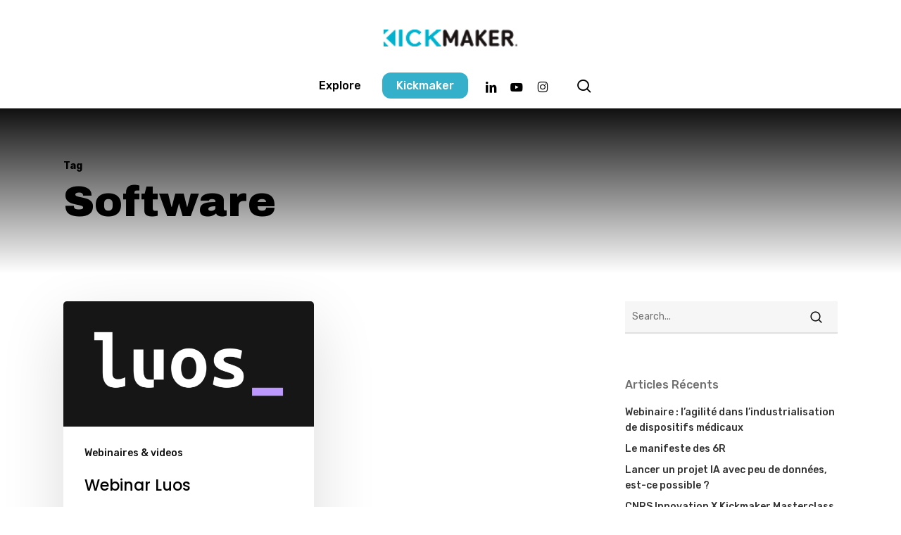

--- FILE ---
content_type: text/html; charset=UTF-8
request_url: https://www.kickmaker.fr/blog/fr/tag/software/
body_size: 16482
content:
<!doctype html>
<html lang="fr-FR" class="no-js">
<head>
	<meta charset="UTF-8">
	<meta name="viewport" content="width=device-width, initial-scale=1, maximum-scale=1, user-scalable=0" /><meta name='robots' content='index, follow, max-image-preview:large, max-snippet:-1, max-video-preview:-1' />
<link rel="alternate" href="https://www.kickmaker.fr/blog/fr/tag/software/" hreflang="fr" />
<link rel="alternate" href="https://www.kickmaker.fr/blog/tag/software-en/" hreflang="en" />

	<!-- This site is optimized with the Yoast SEO plugin v26.7 - https://yoast.com/wordpress/plugins/seo/ -->
	<title>Archives des software - Kickmaker</title>
	<link rel="canonical" href="https://www.kickmaker.fr/blog/fr/tag/software/" />
	<meta property="og:locale" content="fr_FR" />
	<meta property="og:locale:alternate" content="en_US" />
	<meta property="og:type" content="article" />
	<meta property="og:title" content="Archives des software - Kickmaker" />
	<meta property="og:url" content="https://www.kickmaker.fr/blog/fr/tag/software/" />
	<meta property="og:site_name" content="Kickmaker" />
	<meta name="twitter:card" content="summary_large_image" />
	<script type="application/ld+json" class="yoast-schema-graph">{"@context":"https://schema.org","@graph":[{"@type":"CollectionPage","@id":"https://www.kickmaker.fr/blog/fr/tag/software/","url":"https://www.kickmaker.fr/blog/fr/tag/software/","name":"Archives des software - Kickmaker","isPartOf":{"@id":"https://www.kickmaker.fr/blog/fr/#website"},"primaryImageOfPage":{"@id":"https://www.kickmaker.fr/blog/fr/tag/software/#primaryimage"},"image":{"@id":"https://www.kickmaker.fr/blog/fr/tag/software/#primaryimage"},"thumbnailUrl":"https://www.kickmaker.fr/blog/wp-content/uploads/2021/04/webinar-luos-kickmaker.png","breadcrumb":{"@id":"https://www.kickmaker.fr/blog/fr/tag/software/#breadcrumb"},"inLanguage":"fr-FR"},{"@type":"ImageObject","inLanguage":"fr-FR","@id":"https://www.kickmaker.fr/blog/fr/tag/software/#primaryimage","url":"https://www.kickmaker.fr/blog/wp-content/uploads/2021/04/webinar-luos-kickmaker.png","contentUrl":"https://www.kickmaker.fr/blog/wp-content/uploads/2021/04/webinar-luos-kickmaker.png","width":3543,"height":1776},{"@type":"BreadcrumbList","@id":"https://www.kickmaker.fr/blog/fr/tag/software/#breadcrumb","itemListElement":[{"@type":"ListItem","position":1,"name":"Accueil","item":"https://www.kickmaker.fr/blog/"},{"@type":"ListItem","position":2,"name":"software"}]},{"@type":"WebSite","@id":"https://www.kickmaker.fr/blog/fr/#website","url":"https://www.kickmaker.fr/blog/fr/","name":"Kickmaker","description":"Hightech product industrialization brain food","potentialAction":[{"@type":"SearchAction","target":{"@type":"EntryPoint","urlTemplate":"https://www.kickmaker.fr/blog/fr/?s={search_term_string}"},"query-input":{"@type":"PropertyValueSpecification","valueRequired":true,"valueName":"search_term_string"}}],"inLanguage":"fr-FR"}]}</script>
	<!-- / Yoast SEO plugin. -->


<link rel='dns-prefetch' href='//fonts.googleapis.com' />
<link rel='dns-prefetch' href='//www.googletagmanager.com' />
<link rel="alternate" type="application/rss+xml" title="Kickmaker &raquo; Flux" href="https://www.kickmaker.fr/blog/fr/feed/" />
<link rel="alternate" type="application/rss+xml" title="Kickmaker &raquo; Flux de l’étiquette software" href="https://www.kickmaker.fr/blog/fr/tag/software/feed/" />
<style id='wp-img-auto-sizes-contain-inline-css' type='text/css'>
img:is([sizes=auto i],[sizes^="auto," i]){contain-intrinsic-size:3000px 1500px}
/*# sourceURL=wp-img-auto-sizes-contain-inline-css */
</style>
<style id='wp-emoji-styles-inline-css' type='text/css'>

	img.wp-smiley, img.emoji {
		display: inline !important;
		border: none !important;
		box-shadow: none !important;
		height: 1em !important;
		width: 1em !important;
		margin: 0 0.07em !important;
		vertical-align: -0.1em !important;
		background: none !important;
		padding: 0 !important;
	}
/*# sourceURL=wp-emoji-styles-inline-css */
</style>
<style id='wp-block-library-inline-css' type='text/css'>
:root{--wp-block-synced-color:#7a00df;--wp-block-synced-color--rgb:122,0,223;--wp-bound-block-color:var(--wp-block-synced-color);--wp-editor-canvas-background:#ddd;--wp-admin-theme-color:#007cba;--wp-admin-theme-color--rgb:0,124,186;--wp-admin-theme-color-darker-10:#006ba1;--wp-admin-theme-color-darker-10--rgb:0,107,160.5;--wp-admin-theme-color-darker-20:#005a87;--wp-admin-theme-color-darker-20--rgb:0,90,135;--wp-admin-border-width-focus:2px}@media (min-resolution:192dpi){:root{--wp-admin-border-width-focus:1.5px}}.wp-element-button{cursor:pointer}:root .has-very-light-gray-background-color{background-color:#eee}:root .has-very-dark-gray-background-color{background-color:#313131}:root .has-very-light-gray-color{color:#eee}:root .has-very-dark-gray-color{color:#313131}:root .has-vivid-green-cyan-to-vivid-cyan-blue-gradient-background{background:linear-gradient(135deg,#00d084,#0693e3)}:root .has-purple-crush-gradient-background{background:linear-gradient(135deg,#34e2e4,#4721fb 50%,#ab1dfe)}:root .has-hazy-dawn-gradient-background{background:linear-gradient(135deg,#faaca8,#dad0ec)}:root .has-subdued-olive-gradient-background{background:linear-gradient(135deg,#fafae1,#67a671)}:root .has-atomic-cream-gradient-background{background:linear-gradient(135deg,#fdd79a,#004a59)}:root .has-nightshade-gradient-background{background:linear-gradient(135deg,#330968,#31cdcf)}:root .has-midnight-gradient-background{background:linear-gradient(135deg,#020381,#2874fc)}:root{--wp--preset--font-size--normal:16px;--wp--preset--font-size--huge:42px}.has-regular-font-size{font-size:1em}.has-larger-font-size{font-size:2.625em}.has-normal-font-size{font-size:var(--wp--preset--font-size--normal)}.has-huge-font-size{font-size:var(--wp--preset--font-size--huge)}.has-text-align-center{text-align:center}.has-text-align-left{text-align:left}.has-text-align-right{text-align:right}.has-fit-text{white-space:nowrap!important}#end-resizable-editor-section{display:none}.aligncenter{clear:both}.items-justified-left{justify-content:flex-start}.items-justified-center{justify-content:center}.items-justified-right{justify-content:flex-end}.items-justified-space-between{justify-content:space-between}.screen-reader-text{border:0;clip-path:inset(50%);height:1px;margin:-1px;overflow:hidden;padding:0;position:absolute;width:1px;word-wrap:normal!important}.screen-reader-text:focus{background-color:#ddd;clip-path:none;color:#444;display:block;font-size:1em;height:auto;left:5px;line-height:normal;padding:15px 23px 14px;text-decoration:none;top:5px;width:auto;z-index:100000}html :where(.has-border-color){border-style:solid}html :where([style*=border-top-color]){border-top-style:solid}html :where([style*=border-right-color]){border-right-style:solid}html :where([style*=border-bottom-color]){border-bottom-style:solid}html :where([style*=border-left-color]){border-left-style:solid}html :where([style*=border-width]){border-style:solid}html :where([style*=border-top-width]){border-top-style:solid}html :where([style*=border-right-width]){border-right-style:solid}html :where([style*=border-bottom-width]){border-bottom-style:solid}html :where([style*=border-left-width]){border-left-style:solid}html :where(img[class*=wp-image-]){height:auto;max-width:100%}:where(figure){margin:0 0 1em}html :where(.is-position-sticky){--wp-admin--admin-bar--position-offset:var(--wp-admin--admin-bar--height,0px)}@media screen and (max-width:600px){html :where(.is-position-sticky){--wp-admin--admin-bar--position-offset:0px}}

/*# sourceURL=wp-block-library-inline-css */
</style><style id='global-styles-inline-css' type='text/css'>
:root{--wp--preset--aspect-ratio--square: 1;--wp--preset--aspect-ratio--4-3: 4/3;--wp--preset--aspect-ratio--3-4: 3/4;--wp--preset--aspect-ratio--3-2: 3/2;--wp--preset--aspect-ratio--2-3: 2/3;--wp--preset--aspect-ratio--16-9: 16/9;--wp--preset--aspect-ratio--9-16: 9/16;--wp--preset--color--black: #000000;--wp--preset--color--cyan-bluish-gray: #abb8c3;--wp--preset--color--white: #ffffff;--wp--preset--color--pale-pink: #f78da7;--wp--preset--color--vivid-red: #cf2e2e;--wp--preset--color--luminous-vivid-orange: #ff6900;--wp--preset--color--luminous-vivid-amber: #fcb900;--wp--preset--color--light-green-cyan: #7bdcb5;--wp--preset--color--vivid-green-cyan: #00d084;--wp--preset--color--pale-cyan-blue: #8ed1fc;--wp--preset--color--vivid-cyan-blue: #0693e3;--wp--preset--color--vivid-purple: #9b51e0;--wp--preset--gradient--vivid-cyan-blue-to-vivid-purple: linear-gradient(135deg,rgb(6,147,227) 0%,rgb(155,81,224) 100%);--wp--preset--gradient--light-green-cyan-to-vivid-green-cyan: linear-gradient(135deg,rgb(122,220,180) 0%,rgb(0,208,130) 100%);--wp--preset--gradient--luminous-vivid-amber-to-luminous-vivid-orange: linear-gradient(135deg,rgb(252,185,0) 0%,rgb(255,105,0) 100%);--wp--preset--gradient--luminous-vivid-orange-to-vivid-red: linear-gradient(135deg,rgb(255,105,0) 0%,rgb(207,46,46) 100%);--wp--preset--gradient--very-light-gray-to-cyan-bluish-gray: linear-gradient(135deg,rgb(238,238,238) 0%,rgb(169,184,195) 100%);--wp--preset--gradient--cool-to-warm-spectrum: linear-gradient(135deg,rgb(74,234,220) 0%,rgb(151,120,209) 20%,rgb(207,42,186) 40%,rgb(238,44,130) 60%,rgb(251,105,98) 80%,rgb(254,248,76) 100%);--wp--preset--gradient--blush-light-purple: linear-gradient(135deg,rgb(255,206,236) 0%,rgb(152,150,240) 100%);--wp--preset--gradient--blush-bordeaux: linear-gradient(135deg,rgb(254,205,165) 0%,rgb(254,45,45) 50%,rgb(107,0,62) 100%);--wp--preset--gradient--luminous-dusk: linear-gradient(135deg,rgb(255,203,112) 0%,rgb(199,81,192) 50%,rgb(65,88,208) 100%);--wp--preset--gradient--pale-ocean: linear-gradient(135deg,rgb(255,245,203) 0%,rgb(182,227,212) 50%,rgb(51,167,181) 100%);--wp--preset--gradient--electric-grass: linear-gradient(135deg,rgb(202,248,128) 0%,rgb(113,206,126) 100%);--wp--preset--gradient--midnight: linear-gradient(135deg,rgb(2,3,129) 0%,rgb(40,116,252) 100%);--wp--preset--font-size--small: 13px;--wp--preset--font-size--medium: 20px;--wp--preset--font-size--large: 36px;--wp--preset--font-size--x-large: 42px;--wp--preset--spacing--20: 0.44rem;--wp--preset--spacing--30: 0.67rem;--wp--preset--spacing--40: 1rem;--wp--preset--spacing--50: 1.5rem;--wp--preset--spacing--60: 2.25rem;--wp--preset--spacing--70: 3.38rem;--wp--preset--spacing--80: 5.06rem;--wp--preset--shadow--natural: 6px 6px 9px rgba(0, 0, 0, 0.2);--wp--preset--shadow--deep: 12px 12px 50px rgba(0, 0, 0, 0.4);--wp--preset--shadow--sharp: 6px 6px 0px rgba(0, 0, 0, 0.2);--wp--preset--shadow--outlined: 6px 6px 0px -3px rgb(255, 255, 255), 6px 6px rgb(0, 0, 0);--wp--preset--shadow--crisp: 6px 6px 0px rgb(0, 0, 0);}:root { --wp--style--global--content-size: 1300px;--wp--style--global--wide-size: 1300px; }:where(body) { margin: 0; }.wp-site-blocks > .alignleft { float: left; margin-right: 2em; }.wp-site-blocks > .alignright { float: right; margin-left: 2em; }.wp-site-blocks > .aligncenter { justify-content: center; margin-left: auto; margin-right: auto; }:where(.is-layout-flex){gap: 0.5em;}:where(.is-layout-grid){gap: 0.5em;}.is-layout-flow > .alignleft{float: left;margin-inline-start: 0;margin-inline-end: 2em;}.is-layout-flow > .alignright{float: right;margin-inline-start: 2em;margin-inline-end: 0;}.is-layout-flow > .aligncenter{margin-left: auto !important;margin-right: auto !important;}.is-layout-constrained > .alignleft{float: left;margin-inline-start: 0;margin-inline-end: 2em;}.is-layout-constrained > .alignright{float: right;margin-inline-start: 2em;margin-inline-end: 0;}.is-layout-constrained > .aligncenter{margin-left: auto !important;margin-right: auto !important;}.is-layout-constrained > :where(:not(.alignleft):not(.alignright):not(.alignfull)){max-width: var(--wp--style--global--content-size);margin-left: auto !important;margin-right: auto !important;}.is-layout-constrained > .alignwide{max-width: var(--wp--style--global--wide-size);}body .is-layout-flex{display: flex;}.is-layout-flex{flex-wrap: wrap;align-items: center;}.is-layout-flex > :is(*, div){margin: 0;}body .is-layout-grid{display: grid;}.is-layout-grid > :is(*, div){margin: 0;}body{padding-top: 0px;padding-right: 0px;padding-bottom: 0px;padding-left: 0px;}:root :where(.wp-element-button, .wp-block-button__link){background-color: #32373c;border-width: 0;color: #fff;font-family: inherit;font-size: inherit;font-style: inherit;font-weight: inherit;letter-spacing: inherit;line-height: inherit;padding-top: calc(0.667em + 2px);padding-right: calc(1.333em + 2px);padding-bottom: calc(0.667em + 2px);padding-left: calc(1.333em + 2px);text-decoration: none;text-transform: inherit;}.has-black-color{color: var(--wp--preset--color--black) !important;}.has-cyan-bluish-gray-color{color: var(--wp--preset--color--cyan-bluish-gray) !important;}.has-white-color{color: var(--wp--preset--color--white) !important;}.has-pale-pink-color{color: var(--wp--preset--color--pale-pink) !important;}.has-vivid-red-color{color: var(--wp--preset--color--vivid-red) !important;}.has-luminous-vivid-orange-color{color: var(--wp--preset--color--luminous-vivid-orange) !important;}.has-luminous-vivid-amber-color{color: var(--wp--preset--color--luminous-vivid-amber) !important;}.has-light-green-cyan-color{color: var(--wp--preset--color--light-green-cyan) !important;}.has-vivid-green-cyan-color{color: var(--wp--preset--color--vivid-green-cyan) !important;}.has-pale-cyan-blue-color{color: var(--wp--preset--color--pale-cyan-blue) !important;}.has-vivid-cyan-blue-color{color: var(--wp--preset--color--vivid-cyan-blue) !important;}.has-vivid-purple-color{color: var(--wp--preset--color--vivid-purple) !important;}.has-black-background-color{background-color: var(--wp--preset--color--black) !important;}.has-cyan-bluish-gray-background-color{background-color: var(--wp--preset--color--cyan-bluish-gray) !important;}.has-white-background-color{background-color: var(--wp--preset--color--white) !important;}.has-pale-pink-background-color{background-color: var(--wp--preset--color--pale-pink) !important;}.has-vivid-red-background-color{background-color: var(--wp--preset--color--vivid-red) !important;}.has-luminous-vivid-orange-background-color{background-color: var(--wp--preset--color--luminous-vivid-orange) !important;}.has-luminous-vivid-amber-background-color{background-color: var(--wp--preset--color--luminous-vivid-amber) !important;}.has-light-green-cyan-background-color{background-color: var(--wp--preset--color--light-green-cyan) !important;}.has-vivid-green-cyan-background-color{background-color: var(--wp--preset--color--vivid-green-cyan) !important;}.has-pale-cyan-blue-background-color{background-color: var(--wp--preset--color--pale-cyan-blue) !important;}.has-vivid-cyan-blue-background-color{background-color: var(--wp--preset--color--vivid-cyan-blue) !important;}.has-vivid-purple-background-color{background-color: var(--wp--preset--color--vivid-purple) !important;}.has-black-border-color{border-color: var(--wp--preset--color--black) !important;}.has-cyan-bluish-gray-border-color{border-color: var(--wp--preset--color--cyan-bluish-gray) !important;}.has-white-border-color{border-color: var(--wp--preset--color--white) !important;}.has-pale-pink-border-color{border-color: var(--wp--preset--color--pale-pink) !important;}.has-vivid-red-border-color{border-color: var(--wp--preset--color--vivid-red) !important;}.has-luminous-vivid-orange-border-color{border-color: var(--wp--preset--color--luminous-vivid-orange) !important;}.has-luminous-vivid-amber-border-color{border-color: var(--wp--preset--color--luminous-vivid-amber) !important;}.has-light-green-cyan-border-color{border-color: var(--wp--preset--color--light-green-cyan) !important;}.has-vivid-green-cyan-border-color{border-color: var(--wp--preset--color--vivid-green-cyan) !important;}.has-pale-cyan-blue-border-color{border-color: var(--wp--preset--color--pale-cyan-blue) !important;}.has-vivid-cyan-blue-border-color{border-color: var(--wp--preset--color--vivid-cyan-blue) !important;}.has-vivid-purple-border-color{border-color: var(--wp--preset--color--vivid-purple) !important;}.has-vivid-cyan-blue-to-vivid-purple-gradient-background{background: var(--wp--preset--gradient--vivid-cyan-blue-to-vivid-purple) !important;}.has-light-green-cyan-to-vivid-green-cyan-gradient-background{background: var(--wp--preset--gradient--light-green-cyan-to-vivid-green-cyan) !important;}.has-luminous-vivid-amber-to-luminous-vivid-orange-gradient-background{background: var(--wp--preset--gradient--luminous-vivid-amber-to-luminous-vivid-orange) !important;}.has-luminous-vivid-orange-to-vivid-red-gradient-background{background: var(--wp--preset--gradient--luminous-vivid-orange-to-vivid-red) !important;}.has-very-light-gray-to-cyan-bluish-gray-gradient-background{background: var(--wp--preset--gradient--very-light-gray-to-cyan-bluish-gray) !important;}.has-cool-to-warm-spectrum-gradient-background{background: var(--wp--preset--gradient--cool-to-warm-spectrum) !important;}.has-blush-light-purple-gradient-background{background: var(--wp--preset--gradient--blush-light-purple) !important;}.has-blush-bordeaux-gradient-background{background: var(--wp--preset--gradient--blush-bordeaux) !important;}.has-luminous-dusk-gradient-background{background: var(--wp--preset--gradient--luminous-dusk) !important;}.has-pale-ocean-gradient-background{background: var(--wp--preset--gradient--pale-ocean) !important;}.has-electric-grass-gradient-background{background: var(--wp--preset--gradient--electric-grass) !important;}.has-midnight-gradient-background{background: var(--wp--preset--gradient--midnight) !important;}.has-small-font-size{font-size: var(--wp--preset--font-size--small) !important;}.has-medium-font-size{font-size: var(--wp--preset--font-size--medium) !important;}.has-large-font-size{font-size: var(--wp--preset--font-size--large) !important;}.has-x-large-font-size{font-size: var(--wp--preset--font-size--x-large) !important;}
/*# sourceURL=global-styles-inline-css */
</style>

<link rel='stylesheet' id='font-awesome-css' href='https://www.kickmaker.fr/blog/wp-content/themes/salient/css/font-awesome-legacy.min.css?ver=4.7.1' type='text/css' media='all' />
<link rel='stylesheet' id='salient-grid-system-css' href='https://www.kickmaker.fr/blog/wp-content/themes/salient/css/build/grid-system.css?ver=17.4.1' type='text/css' media='all' />
<link rel='stylesheet' id='main-styles-css' href='https://www.kickmaker.fr/blog/wp-content/themes/salient/css/build/style.css?ver=17.4.1' type='text/css' media='all' />
<style id='main-styles-inline-css' type='text/css'>
html:not(.page-trans-loaded) { background-color: #ffffff; }
/*# sourceURL=main-styles-inline-css */
</style>
<link rel='stylesheet' id='nectar-header-layout-centered-menu-under-logo-css' href='https://www.kickmaker.fr/blog/wp-content/themes/salient/css/build/header/header-layout-centered-menu-under-logo.css?ver=17.4.1' type='text/css' media='all' />
<link rel='stylesheet' id='nectar_default_font_open_sans-css' href='https://fonts.googleapis.com/css?family=Open+Sans%3A300%2C400%2C600%2C700&#038;subset=latin%2Clatin-ext' type='text/css' media='all' />
<link rel='stylesheet' id='nectar-blog-masonry-core-css' href='https://www.kickmaker.fr/blog/wp-content/themes/salient/css/build/blog/masonry-core.css?ver=17.4.1' type='text/css' media='all' />
<link rel='stylesheet' id='responsive-css' href='https://www.kickmaker.fr/blog/wp-content/themes/salient/css/build/responsive.css?ver=17.4.1' type='text/css' media='all' />
<link rel='stylesheet' id='skin-material-css' href='https://www.kickmaker.fr/blog/wp-content/themes/salient/css/build/skin-material.css?ver=17.4.1' type='text/css' media='all' />
<style id='salient-wp-menu-dynamic-fallback-inline-css' type='text/css'>
#header-outer .nectar-ext-menu-item .image-layer-outer,#header-outer .nectar-ext-menu-item .image-layer,#header-outer .nectar-ext-menu-item .color-overlay,#slide-out-widget-area .nectar-ext-menu-item .image-layer-outer,#slide-out-widget-area .nectar-ext-menu-item .color-overlay,#slide-out-widget-area .nectar-ext-menu-item .image-layer{position:absolute;top:0;left:0;width:100%;height:100%;overflow:hidden;}.nectar-ext-menu-item .inner-content{position:relative;z-index:10;width:100%;}.nectar-ext-menu-item .image-layer{background-size:cover;background-position:center;transition:opacity 0.25s ease 0.1s;}.nectar-ext-menu-item .image-layer video{object-fit:cover;width:100%;height:100%;}#header-outer nav .nectar-ext-menu-item .image-layer:not(.loaded){background-image:none!important;}#header-outer nav .nectar-ext-menu-item .image-layer{opacity:0;}#header-outer nav .nectar-ext-menu-item .image-layer.loaded{opacity:1;}.nectar-ext-menu-item span[class*="inherit-h"] + .menu-item-desc{margin-top:0.4rem;}#mobile-menu .nectar-ext-menu-item .title,#slide-out-widget-area .nectar-ext-menu-item .title,.nectar-ext-menu-item .menu-title-text,.nectar-ext-menu-item .menu-item-desc{position:relative;}.nectar-ext-menu-item .menu-item-desc{display:block;line-height:1.4em;}body #slide-out-widget-area .nectar-ext-menu-item .menu-item-desc{line-height:1.4em;}#mobile-menu .nectar-ext-menu-item .title,#slide-out-widget-area .nectar-ext-menu-item:not(.style-img-above-text) .title,.nectar-ext-menu-item:not(.style-img-above-text) .menu-title-text,.nectar-ext-menu-item:not(.style-img-above-text) .menu-item-desc,.nectar-ext-menu-item:not(.style-img-above-text) i:before,.nectar-ext-menu-item:not(.style-img-above-text) .svg-icon{color:#fff;}#mobile-menu .nectar-ext-menu-item.style-img-above-text .title{color:inherit;}.sf-menu li ul li a .nectar-ext-menu-item .menu-title-text:after{display:none;}.menu-item .widget-area-active[data-margin="default"] > div:not(:last-child){margin-bottom:20px;}.nectar-ext-menu-item__button{display:inline-block;padding-top:2em;}#header-outer nav li:not([class*="current"]) > a .nectar-ext-menu-item .inner-content.has-button .title .menu-title-text{background-image:none;}.nectar-ext-menu-item__button .nectar-cta:not([data-color="transparent"]){margin-top:.8em;margin-bottom:.8em;}.nectar-ext-menu-item .color-overlay{transition:opacity 0.5s cubic-bezier(.15,.75,.5,1);}.nectar-ext-menu-item:hover .hover-zoom-in-slow .image-layer{transform:scale(1.15);transition:transform 4s cubic-bezier(0.1,0.2,.7,1);}.nectar-ext-menu-item:hover .hover-zoom-in-slow .color-overlay{transition:opacity 1.5s cubic-bezier(.15,.75,.5,1);}.nectar-ext-menu-item .hover-zoom-in-slow .image-layer{transition:transform 0.5s cubic-bezier(.15,.75,.5,1);}.nectar-ext-menu-item .hover-zoom-in-slow .color-overlay{transition:opacity 0.5s cubic-bezier(.15,.75,.5,1);}.nectar-ext-menu-item:hover .hover-zoom-in .image-layer{transform:scale(1.12);}.nectar-ext-menu-item .hover-zoom-in .image-layer{transition:transform 0.5s cubic-bezier(.15,.75,.5,1);}.nectar-ext-menu-item{display:flex;text-align:left;}#slide-out-widget-area .nectar-ext-menu-item .title,#slide-out-widget-area .nectar-ext-menu-item .menu-item-desc,#slide-out-widget-area .nectar-ext-menu-item .menu-title-text,#mobile-menu .nectar-ext-menu-item .title,#mobile-menu .nectar-ext-menu-item .menu-item-desc,#mobile-menu .nectar-ext-menu-item .menu-title-text{color:inherit!important;}#slide-out-widget-area .nectar-ext-menu-item,#mobile-menu .nectar-ext-menu-item{display:block;}#slide-out-widget-area .nectar-ext-menu-item .inner-content,#mobile-menu .nectar-ext-menu-item .inner-content{width:100%;}#slide-out-widget-area.fullscreen-alt .nectar-ext-menu-item,#slide-out-widget-area.fullscreen .nectar-ext-menu-item{text-align:center;}#header-outer .nectar-ext-menu-item.style-img-above-text .image-layer-outer,#slide-out-widget-area .nectar-ext-menu-item.style-img-above-text .image-layer-outer{position:relative;}#header-outer .nectar-ext-menu-item.style-img-above-text,#slide-out-widget-area .nectar-ext-menu-item.style-img-above-text{flex-direction:column;}@media only screen and (max-width:999px){body #header-outer #logo{position:relative;margin:10px 0;}body #header-space{height:68px;}body[data-button-style^="rounded"] #header-outer .menu-item-16475 > a{border-left-width:15px;border-right-width:15px;}body[data-button-style^="rounded"] #header-outer .menu-item-16475 > a:before,body[data-button-style^="rounded"] #header-outer .menu-item-16475 > a:after{left:-15px;width:calc(100% + 30px);}}@media only screen and (min-width:1000px){body #header-outer .menu-item-16475 > a{border-left-width:24px;border-right-width:24px;}body #header-outer #header-secondary-outer .menu-item-16475 > a{border-left:12px solid transparent;border-right:12px solid transparent;}body #header-outer .menu-item-16475 > a:before,body #header-outer .menu-item-16475 > a:after{left:-24px;height:calc(100% + 24px);width:calc(100% + 48px);}#header-outer #header-secondary-outer .menu-item-16475 > a:before,#header-outer #header-secondary-outer .menu-item-16475 > a:after{left:-12px;width:calc(100% + 24px);}}#header-outer .menu-item-16475 > a{border:12px solid transparent;opacity:1!important;}#header-outer #header-secondary-outer .menu-item-16475 > a{border-top:0;border-bottom:0;}#header-outer #top li.menu-item-16475 > a .nectar-menu-icon{transition:none;}body #header-outer[data-has-menu][data-format] header#top nav ul.sf-menu li.menu-item.menu-item-16475[class*="menu-item-btn-style"] > a *:not(.char),body #header-outer[data-has-menu][data-format] header#top nav ul.sf-menu li.menu-item.menu-item-16475[class*="menu-item-btn-style"] > a:hover *:not(.char){color:inherit!important;transition:none;opacity:1;}#header-outer .menu-item-16475 > a:hover,#header-outer #top nav .sf-menu li.menu-item.menu-item-16475 > a:hover,#header-outer .menu-item-16475[class*="current"] > a,#header-outer #top nav .sf-menu li.menu-item.menu-item-16475[class*="current"] > a{color:#fff!important;}#header-outer[data-has-menu="true"].transparent #top nav ul.sf-menu li.menu-item-16475 > a:hover .nectar-menu-icon{color:#fff!important;}#header-outer .menu-item-16475 > a:before,#header-outer .menu-item-16475 > a:after{position:absolute;top:50%!important;left:-12px;width:calc(100% + 24px);height:calc(100% + 24px);content:"";display:block;z-index:-1;transform-origin:top;transform:translateY(-50%)!important;transition:opacity .45s cubic-bezier(0.25,1,0.33,1),transform .45s cubic-bezier(0.25,1,0.33,1),border-color .45s cubic-bezier(0.25,1,0.33,1),color .45s cubic-bezier(0.25,1,0.33,1),background-color .45s cubic-bezier(0.25,1,0.33,1),box-shadow .45s cubic-bezier(0.25,1,0.33,1);}#header-outer #header-secondary-outer .menu-item-16475 > a:after,#header-outer #header-secondary-outer .menu-item-16475 > a:before{height:calc(100% + 12px);}#header-outer .menu-item-16475 > a:after{opacity:0;transition:opacity 0.3s ease,transform 0.3s ease;}#header-outer .menu-item-16475 > a .menu-title-text:after{display:none!important;}#header-outer .menu-item-16475 > a:before{border:1px solid;opacity:0.25;box-sizing:border-box;}#header-outer .menu-item-16475 > a:after{background:linear-gradient(90deg,#34b0ca,#111111,#34b0ca);}#header-outer .menu-item-16475 > a:hover,#header-outer .menu-item-16475[class*="current"] > a{color:#fff;}#header-outer .menu-item-16475 > a:hover:after,#header-outer .menu-item-16475[class*="current"] > a:after{opacity:1;}#header-outer #top nav .sf-menu .menu-item.menu-item-16475:not([class*="current"]) > a:not(:hover),#header-outer .sf-menu .menu-item.menu-item-16475:not([class*="current"]) > a:not(:hover){color:#000!important;}#header-outer .sf-menu .menu-item-16475:not([class*="current"]) > a:before{background-color:#fff;opacity:1;border-color:rgba(0,0,0,0.1);}@keyframes nectarBtnGradientScroll{0%{background-position:0 50%;}100%{background-position:1300% 50%;}}#header-outer .menu-item-16475 > a:after{background-size:1300%;animation:nectarBtnGradientScroll 30s linear infinite;}@media only screen and (max-width:999px){body #header-outer #logo{position:relative;margin:10px 0;}body #header-space{height:68px;}body[data-button-style^="rounded"] #header-outer .menu-item-16486 > a{border-left-width:15px;border-right-width:15px;}body[data-button-style^="rounded"] #header-outer .menu-item-16486 > a:before,body[data-button-style^="rounded"] #header-outer .menu-item-16486 > a:after{left:-15px;width:calc(100% + 30px);}}@media only screen and (min-width:1000px){body #header-outer .menu-item-16486 > a{border-left-width:24px;border-right-width:24px;}body #header-outer #header-secondary-outer .menu-item-16486 > a{border-left:12px solid transparent;border-right:12px solid transparent;}body #header-outer .menu-item-16486 > a:before,body #header-outer .menu-item-16486 > a:after{left:-24px;height:calc(100% + 24px);width:calc(100% + 48px);}#header-outer #header-secondary-outer .menu-item-16486 > a:before,#header-outer #header-secondary-outer .menu-item-16486 > a:after{left:-12px;width:calc(100% + 24px);}}#header-outer .menu-item-16486 > a{border:12px solid transparent;opacity:1!important;}#header-outer #header-secondary-outer .menu-item-16486 > a{border-top:0;border-bottom:0;}#header-outer #top li.menu-item-16486 > a .nectar-menu-icon{transition:none;}body #header-outer[data-has-menu][data-format] header#top nav ul.sf-menu li.menu-item.menu-item-16486[class*="menu-item-btn-style"] > a *:not(.char),body #header-outer[data-has-menu][data-format] header#top nav ul.sf-menu li.menu-item.menu-item-16486[class*="menu-item-btn-style"] > a:hover *:not(.char){color:inherit!important;transition:none;opacity:1;}#header-outer .menu-item-16486 > a:hover,#header-outer #top nav .sf-menu li.menu-item.menu-item-16486 > a:hover,#header-outer .menu-item-16486[class*="current"] > a,#header-outer #top nav .sf-menu li.menu-item.menu-item-16486[class*="current"] > a{color:#fff!important;}#header-outer[data-has-menu="true"].transparent #top nav ul.sf-menu li.menu-item-16486 > a:hover .nectar-menu-icon{color:#fff!important;}#header-outer .menu-item-16486 > a:before,#header-outer .menu-item-16486 > a:after{position:absolute;top:50%!important;left:-12px;width:calc(100% + 24px);height:calc(100% + 24px);content:"";display:block;z-index:-1;transform-origin:top;transform:translateY(-50%)!important;transition:opacity .45s cubic-bezier(0.25,1,0.33,1),transform .45s cubic-bezier(0.25,1,0.33,1),border-color .45s cubic-bezier(0.25,1,0.33,1),color .45s cubic-bezier(0.25,1,0.33,1),background-color .45s cubic-bezier(0.25,1,0.33,1),box-shadow .45s cubic-bezier(0.25,1,0.33,1);}#header-outer #header-secondary-outer .menu-item-16486 > a:after,#header-outer #header-secondary-outer .menu-item-16486 > a:before{height:calc(100% + 12px);}#header-outer .menu-item-16486 > a:after{opacity:0;transition:opacity 0.3s ease,transform 0.3s ease;}#header-outer .menu-item-16486 > a .menu-title-text:after{display:none!important;}#header-outer .menu-item-16486 > a:before{border:1px solid;opacity:0.25;box-sizing:border-box;}#header-outer .menu-item-16486 > a:after{background:linear-gradient(90deg,#34b0ca,#111111,#34b0ca);}#header-outer .menu-item-16486 > a:hover,#header-outer .menu-item-16486[class*="current"] > a{color:#fff;}#header-outer .menu-item-16486 > a:hover:after,#header-outer .menu-item-16486[class*="current"] > a:after{opacity:1;}#header-outer #top nav .sf-menu .menu-item.menu-item-16486:not([class*="current"]) > a:not(:hover),#header-outer .sf-menu .menu-item.menu-item-16486:not([class*="current"]) > a:not(:hover){color:#000!important;}#header-outer .sf-menu .menu-item-16486:not([class*="current"]) > a:before{background-color:#fff;opacity:1;border-color:rgba(0,0,0,0.1);}@keyframes nectarBtnGradientScroll{0%{background-position:0 50%;}100%{background-position:1300% 50%;}}#header-outer .menu-item-16486 > a:after{background-size:1300%;animation:nectarBtnGradientScroll 30s linear infinite;}
/*# sourceURL=salient-wp-menu-dynamic-fallback-inline-css */
</style>
<link rel='stylesheet' id='nectar-widget-posts-css' href='https://www.kickmaker.fr/blog/wp-content/themes/salient/css/build/elements/widget-nectar-posts.css?ver=17.4.1' type='text/css' media='all' />
<link rel='stylesheet' id='js_composer_front-css' href='https://www.kickmaker.fr/blog/wp-content/themes/salient/css/build/plugins/js_composer.css?ver=17.4.1' type='text/css' media='all' />
<link rel='stylesheet' id='dynamic-css-css' href='https://www.kickmaker.fr/blog/wp-content/themes/salient/css/salient-dynamic-styles.css?ver=3049' type='text/css' media='all' />
<style id='dynamic-css-inline-css' type='text/css'>
body[data-bg-header="true"].category .container-wrap,body[data-bg-header="true"].author .container-wrap,body[data-bg-header="true"].date .container-wrap,body[data-bg-header="true"].blog .container-wrap{padding-top:0!important}.archive.author .row .col.section-title span,.archive.category .row .col.section-title span,.archive.tag .row .col.section-title span,.archive.date .row .col.section-title span{padding-left:0}body.author #page-header-wrap #page-header-bg,body.category #page-header-wrap #page-header-bg,body.tag #page-header-wrap #page-header-bg,body.date #page-header-wrap #page-header-bg{height:auto;padding-top:8%;padding-bottom:8%;}.archive #page-header-wrap{height:auto;}.archive.category .row .col.section-title p,.archive.tag .row .col.section-title p{margin-top:10px;}body[data-bg-header="true"].archive .container-wrap.meta_overlaid_blog,body[data-bg-header="true"].category .container-wrap.meta_overlaid_blog,body[data-bg-header="true"].author .container-wrap.meta_overlaid_blog,body[data-bg-header="true"].date .container-wrap.meta_overlaid_blog{padding-top:0!important;}#page-header-bg[data-alignment="center"] .span_6 p{margin:0 auto;}body.archive #page-header-bg:not(.fullscreen-header) .span_6{position:relative;-webkit-transform:none;transform:none;top:0;}.blog-archive-header .nectar-author-gravatar img{width:125px;border-radius:100px;}.blog-archive-header .container .span_12 p{font-size:min(max(calc(1.3vw),16px),20px);line-height:1.5;margin-top:.5em;}body .page-header-no-bg.color-bg{padding:5% 0;}@media only screen and (max-width:999px){body .page-header-no-bg.color-bg{padding:7% 0;}}@media only screen and (max-width:690px){body .page-header-no-bg.color-bg{padding:9% 0;}.blog-archive-header .nectar-author-gravatar img{width:75px;}}.blog-archive-header.color-bg .col.section-title{border-bottom:0;padding:0;}.blog-archive-header.color-bg *{color:inherit!important;}.nectar-archive-tax-count{position:relative;padding:.5em;transform:translateX(0.25em) translateY(-0.75em);font-size:clamp(14px,0.3em,20px);display:inline-block;vertical-align:super;}.nectar-archive-tax-count:before{content:"";display:block;padding-bottom:100%;width:100%;position:absolute;top:50%;left:50%;transform:translate(-50%,-50%);border-radius:100px;background-color:currentColor;opacity:0.1;}@media only screen and (min-width:1000px){body #ajax-content-wrap.no-scroll{min-height:calc(100vh - 148px);height:calc(100vh - 148px)!important;}}@media only screen and (min-width:1000px){#page-header-wrap.fullscreen-header,#page-header-wrap.fullscreen-header #page-header-bg,html:not(.nectar-box-roll-loaded) .nectar-box-roll > #page-header-bg.fullscreen-header,.nectar_fullscreen_zoom_recent_projects,#nectar_fullscreen_rows:not(.afterLoaded) > div{height:calc(100vh - 147px);}.wpb_row.vc_row-o-full-height.top-level,.wpb_row.vc_row-o-full-height.top-level > .col.span_12{min-height:calc(100vh - 147px);}html:not(.nectar-box-roll-loaded) .nectar-box-roll > #page-header-bg.fullscreen-header{top:148px;}.nectar-slider-wrap[data-fullscreen="true"]:not(.loaded),.nectar-slider-wrap[data-fullscreen="true"]:not(.loaded) .swiper-container{height:calc(100vh - 146px)!important;}.admin-bar .nectar-slider-wrap[data-fullscreen="true"]:not(.loaded),.admin-bar .nectar-slider-wrap[data-fullscreen="true"]:not(.loaded) .swiper-container{height:calc(100vh - 146px - 32px)!important;}}.admin-bar[class*="page-template-template-no-header"] .wpb_row.vc_row-o-full-height.top-level,.admin-bar[class*="page-template-template-no-header"] .wpb_row.vc_row-o-full-height.top-level > .col.span_12{min-height:calc(100vh - 32px);}body[class*="page-template-template-no-header"] .wpb_row.vc_row-o-full-height.top-level,body[class*="page-template-template-no-header"] .wpb_row.vc_row-o-full-height.top-level > .col.span_12{min-height:100vh;}@media only screen and (max-width:999px){.using-mobile-browser #nectar_fullscreen_rows:not(.afterLoaded):not([data-mobile-disable="on"]) > div{height:calc(100vh - 100px);}.using-mobile-browser .wpb_row.vc_row-o-full-height.top-level,.using-mobile-browser .wpb_row.vc_row-o-full-height.top-level > .col.span_12,[data-permanent-transparent="1"].using-mobile-browser .wpb_row.vc_row-o-full-height.top-level,[data-permanent-transparent="1"].using-mobile-browser .wpb_row.vc_row-o-full-height.top-level > .col.span_12{min-height:calc(100vh - 100px);}html:not(.nectar-box-roll-loaded) .nectar-box-roll > #page-header-bg.fullscreen-header,.nectar_fullscreen_zoom_recent_projects,.nectar-slider-wrap[data-fullscreen="true"]:not(.loaded),.nectar-slider-wrap[data-fullscreen="true"]:not(.loaded) .swiper-container,#nectar_fullscreen_rows:not(.afterLoaded):not([data-mobile-disable="on"]) > div{height:calc(100vh - 47px);}.wpb_row.vc_row-o-full-height.top-level,.wpb_row.vc_row-o-full-height.top-level > .col.span_12{min-height:calc(100vh - 47px);}body[data-transparent-header="false"] #ajax-content-wrap.no-scroll{min-height:calc(100vh - 47px);height:calc(100vh - 47px);}}.screen-reader-text,.nectar-skip-to-content:not(:focus){border:0;clip:rect(1px,1px,1px,1px);clip-path:inset(50%);height:1px;margin:-1px;overflow:hidden;padding:0;position:absolute!important;width:1px;word-wrap:normal!important;}.row .col img:not([srcset]){width:auto;}.row .col img.img-with-animation.nectar-lazy:not([srcset]){width:100%;}
/*# sourceURL=dynamic-css-inline-css */
</style>
<link rel='stylesheet' id='redux-google-fonts-salient_redux-css' href='https://fonts.googleapis.com/css?family=Rubik%3A500%2C700%2C400%7CArchivo+Black%3A400%7CPoppins%3A700%2C500%7CNunito%3A400italic%2C400%7CMontserrat%3A500&#038;subset=latin&#038;ver=ffd681d04d874cfba67fee3a557dee8d' type='text/css' media='all' />
<script type="text/javascript" src="https://www.kickmaker.fr/blog/wp-includes/js/jquery/jquery.min.js?ver=3.7.1" id="jquery-core-js"></script>
<script type="text/javascript" src="https://www.kickmaker.fr/blog/wp-includes/js/jquery/jquery-migrate.min.js?ver=3.4.1" id="jquery-migrate-js"></script>
<script></script><link rel="https://api.w.org/" href="https://www.kickmaker.fr/blog/wp-json/" /><link rel="alternate" title="JSON" type="application/json" href="https://www.kickmaker.fr/blog/wp-json/wp/v2/tags/24" /><link rel="EditURI" type="application/rsd+xml" title="RSD" href="https://www.kickmaker.fr/blog/xmlrpc.php?rsd" />

<meta name="generator" content="Site Kit by Google 1.170.0" /><script type="text/javascript"> var root = document.getElementsByTagName( "html" )[0]; root.setAttribute( "class", "js" ); </script><meta name="google-site-verification" content="hMIHE5zMyxQxZl-rNOdl7kIAQgQmydEq2_pRTula-Tk"><meta name="generator" content="Powered by WPBakery Page Builder - drag and drop page builder for WordPress."/>
<noscript><style> .wpb_animate_when_almost_visible { opacity: 1; }</style></noscript><link data-pagespeed-no-defer data-nowprocket data-wpacu-skip data-no-optimize data-noptimize rel='stylesheet' id='main-styles-non-critical-css' href='https://www.kickmaker.fr/blog/wp-content/themes/salient/css/build/style-non-critical.css?ver=17.4.1' type='text/css' media='all' />
<link data-pagespeed-no-defer data-nowprocket data-wpacu-skip data-no-optimize data-noptimize rel='stylesheet' id='magnific-css' href='https://www.kickmaker.fr/blog/wp-content/themes/salient/css/build/plugins/magnific.css?ver=8.6.0' type='text/css' media='all' />
<link data-pagespeed-no-defer data-nowprocket data-wpacu-skip data-no-optimize data-noptimize rel='stylesheet' id='nectar-ocm-core-css' href='https://www.kickmaker.fr/blog/wp-content/themes/salient/css/build/off-canvas/core.css?ver=17.4.1' type='text/css' media='all' />
<link data-pagespeed-no-defer data-nowprocket data-wpacu-skip data-no-optimize data-noptimize rel='stylesheet' id='nectar-ocm-slide-out-right-material-css' href='https://www.kickmaker.fr/blog/wp-content/themes/salient/css/build/off-canvas/slide-out-right-material.css?ver=17.4.1' type='text/css' media='all' />
<link data-pagespeed-no-defer data-nowprocket data-wpacu-skip data-no-optimize data-noptimize rel='stylesheet' id='nectar-ocm-slide-out-right-hover-css' href='https://www.kickmaker.fr/blog/wp-content/themes/salient/css/build/off-canvas/slide-out-right-hover.css?ver=17.4.1' type='text/css' media='all' />
</head><body class="archive tag tag-software tag-24 wp-theme-salient material wpb-js-composer js-comp-ver-8.4.2 vc_responsive" data-footer-reveal="1" data-footer-reveal-shadow="none" data-header-format="centered-menu-under-logo" data-body-border="off" data-boxed-style="" data-header-breakpoint="1000" data-dropdown-style="minimal" data-cae="easeOutQuart" data-cad="700" data-megamenu-width="full-width" data-aie="zoom-out" data-ls="magnific" data-apte="standard" data-hhun="0" data-fancy-form-rcs="default" data-form-style="minimal" data-form-submit="regular" data-is="minimal" data-button-style="slightly_rounded_shadow" data-user-account-button="false" data-flex-cols="true" data-col-gap="default" data-header-inherit-rc="false" data-header-search="true" data-animated-anchors="true" data-ajax-transitions="true" data-full-width-header="false" data-slide-out-widget-area="true" data-slide-out-widget-area-style="slide-out-from-right" data-user-set-ocm="off" data-loading-animation="none" data-bg-header="false" data-responsive="1" data-ext-responsive="true" data-ext-padding="90" data-header-resize="1" data-header-color="custom" data-transparent-header="false" data-cart="false" data-remove-m-parallax="" data-remove-m-video-bgs="" data-m-animate="0" data-force-header-trans-color="light" data-smooth-scrolling="0" data-permanent-transparent="false" >
	
	<script type="text/javascript">
	 (function(window, document) {

		document.documentElement.classList.remove("no-js");

		if(navigator.userAgent.match(/(Android|iPod|iPhone|iPad|BlackBerry|IEMobile|Opera Mini)/)) {
			document.body.className += " using-mobile-browser mobile ";
		}
		if(navigator.userAgent.match(/Mac/) && navigator.maxTouchPoints && navigator.maxTouchPoints > 2) {
			document.body.className += " using-ios-device ";
		}

		if( !("ontouchstart" in window) ) {

			var body = document.querySelector("body");
			var winW = window.innerWidth;
			var bodyW = body.clientWidth;

			if (winW > bodyW + 4) {
				body.setAttribute("style", "--scroll-bar-w: " + (winW - bodyW - 4) + "px");
			} else {
				body.setAttribute("style", "--scroll-bar-w: 0px");
			}
		}

	 })(window, document);
   </script><a href="#ajax-content-wrap" class="nectar-skip-to-content">Skip to main content</a><div class="ocm-effect-wrap"><div class="ocm-effect-wrap-inner"><div id="ajax-loading-screen" data-disable-mobile="1" data-disable-fade-on-click="0" data-effect="standard" data-method="standard"><div class="loading-icon none"><div class="material-icon">
						<svg class="nectar-material-spinner" width="60px" height="60px" viewBox="0 0 60 60">
							<circle stroke-linecap="round" cx="30" cy="30" r="26" fill="none" stroke-width="6"></circle>
				  		</svg>	 
					</div></div></div>	
	<div id="header-space"  data-header-mobile-fixed='1'></div> 
	
		<div id="header-outer" data-has-menu="true" data-has-buttons="yes" data-header-button_style="default" data-using-pr-menu="false" data-mobile-fixed="1" data-ptnm="false" data-lhe="default" data-user-set-bg="#ffffff" data-format="centered-menu-under-logo" data-permanent-transparent="false" data-megamenu-rt="1" data-remove-fixed="0" data-header-resize="1" data-cart="false" data-transparency-option="0" data-box-shadow="none" data-shrink-num="6" data-using-secondary="0" data-using-logo="1" data-logo-height="24" data-m-logo-height="24" data-padding="42" data-full-width="false" data-condense="false" >
		
<div id="search-outer" class="nectar">
	<div id="search">
		<div class="container">
			 <div id="search-box">
				 <div class="inner-wrap">
					 <div class="col span_12">
						  <form role="search" action="https://www.kickmaker.fr/blog/fr/" method="GET">
														 <input type="text" name="s"  value="" aria-label="Search" placeholder="Search" />
							 
						<span>Hit enter to search or ESC to close</span>
						<button aria-label="Search" class="search-box__button" type="submit">Search</button>						</form>
					</div><!--/span_12-->
				</div><!--/inner-wrap-->
			 </div><!--/search-box-->
			 <div id="close"><a href="#" role="button"><span class="screen-reader-text">Close Search</span>
				<span class="close-wrap"> <span class="close-line close-line1" role="presentation"></span> <span class="close-line close-line2" role="presentation"></span> </span>				 </a></div>
		 </div><!--/container-->
	</div><!--/search-->
</div><!--/search-outer-->

<header id="top" role="banner" aria-label="Main Menu">
	<div class="container">
		<div class="row">
			<div class="col span_3">
								<a id="logo" href="https://www.kickmaker.fr/blog/fr" data-supplied-ml-starting-dark="false" data-supplied-ml-starting="false" data-supplied-ml="false" >
					<img class="stnd skip-lazy default-logo" width="150" height="19" alt="Kickmaker" src="https://www.kickmaker.fr/blog/wp-content/uploads/2024/04/1.-EXTRA-SMALL-logo_kickmaker_CMJN_black.png" srcset="https://www.kickmaker.fr/blog/wp-content/uploads/2024/04/1.-EXTRA-SMALL-logo_kickmaker_CMJN_black.png 1x, https://www.kickmaker.fr/blog/wp-content/uploads/2024/04/1.-EXTRA-SMALL-logo_kickmaker_CMJN_black.png 2x" />				</a>
							</div><!--/span_3-->

			<div class="col span_9 col_last">
									<div class="nectar-mobile-only mobile-header"><div class="inner"></div></div>
									<a class="mobile-search" href="#searchbox"><span class="nectar-icon icon-salient-search" aria-hidden="true"></span><span class="screen-reader-text">search</span></a>
														<div class="slide-out-widget-area-toggle mobile-icon slide-out-from-right" data-custom-color="false" data-icon-animation="simple-transform">
						<div> <a href="#slide-out-widget-area" role="button" aria-label="Navigation Menu" aria-expanded="false" class="closed">
							<span class="screen-reader-text">Menu</span><span aria-hidden="true"> <i class="lines-button x2"> <i class="lines"></i> </i> </span>						</a></div>
					</div>
				
									<nav aria-label="Main Menu">
													<ul class="sf-menu">
								<li id="menu-item-19" class="menu-item menu-item-type-post_type menu-item-object-page nectar-regular-menu-item menu-item-19"><a href="https://www.kickmaker.fr/blog/fr/explore/"><span class="menu-title-text">Explore</span></a></li>
<li id="menu-item-316" class="menu-item menu-item-type-custom menu-item-object-custom button_solid_color_2 menu-item-316"><a href="https://www.kickmaker.fr/"><span class="menu-title-text">Kickmaker</span></a></li>
<li id="social-in-menu" class="button_social_group"><a target="_blank" rel="noopener" href="https://www.linkedin.com/company/11006382/admin/feed/posts/"><span class="screen-reader-text">linkedin</span><i class="fa fa-linkedin" aria-hidden="true"></i> </a><a target="_blank" rel="noopener" href="https://www.youtube.com/channel/UCmPmMXl2g7xp47jKNR0LT_Q"><span class="screen-reader-text">youtube</span><i class="fa fa-youtube-play" aria-hidden="true"></i> </a><a target="_blank" rel="noopener" href="https://www.instagram.com/kickmaker/channel/"><span class="screen-reader-text">instagram</span><i class="fa fa-instagram" aria-hidden="true"></i> </a></li>							</ul>
													<ul class="buttons sf-menu" data-user-set-ocm="off">

								<li id="search-btn"><div><a href="#searchbox"><span class="icon-salient-search" aria-hidden="true"></span><span class="screen-reader-text">search</span></a></div> </li>
							</ul>
						
					</nav>

					
				</div><!--/span_9-->

				
			</div><!--/row-->
					</div><!--/container-->
	</header>		
	</div>
		<div id="ajax-content-wrap">
				<div class="row page-header-no-bg blog-archive-header color-bg" style="background:linear-gradient(180deg, #111111 0%, var(--nectar-bg-color) 100%); color:#000000; " data-alignment="left">
			<div class="container">
				<div class="col span_12 section-title">
																<span class="subheader">Tag</span>
										<h1>software</h1>
														</div>
			</div>
		</div>

	
<div class="container-wrap">

	<div class="container main-content">

		<div class="row"><div class="post-area col  span_9 masonry material " role="main" data-ams="4px" data-remove-post-date="0" data-remove-post-author="0" data-remove-post-comment-number="1" data-remove-post-nectar-love="1"> <div class="posts-container"  data-load-animation="perspective">
<article id="post-504" class=" masonry-blog-item post-504 post type-post status-publish format-standard has-post-thumbnail category-videos tag-hardware tag-ingenieur tag-luos tag-software">  
    
  <div class="inner-wrap animated">
    
    <div class="post-content">

      <div class="content-inner">
        
        <a class="entire-meta-link" href="https://www.kickmaker.fr/blog/fr/webinar-luos/"><span class="screen-reader-text">Webinar Luos</span></a>
        
        <span class="post-featured-img"><img width="1024" height="513" src="https://www.kickmaker.fr/blog/wp-content/uploads/2021/04/webinar-luos-kickmaker-1024x513.png" class="attachment-large size-large skip-lazy wp-post-image" alt="" title="" sizes="(min-width: 1600px) 20vw, (min-width: 1300px) 25vw, (min-width: 1000px) 33.3vw, (min-width: 690px) 50vw, 100vw" decoding="async" fetchpriority="high" srcset="https://www.kickmaker.fr/blog/wp-content/uploads/2021/04/webinar-luos-kickmaker-1024x513.png 1024w, https://www.kickmaker.fr/blog/wp-content/uploads/2021/04/webinar-luos-kickmaker-300x150.png 300w, https://www.kickmaker.fr/blog/wp-content/uploads/2021/04/webinar-luos-kickmaker-768x385.png 768w, https://www.kickmaker.fr/blog/wp-content/uploads/2021/04/webinar-luos-kickmaker-1536x770.png 1536w, https://www.kickmaker.fr/blog/wp-content/uploads/2021/04/webinar-luos-kickmaker-2048x1027.png 2048w, https://www.kickmaker.fr/blog/wp-content/uploads/2021/04/webinar-luos-kickmaker-1000x500.png 1000w, https://www.kickmaker.fr/blog/wp-content/uploads/2021/04/webinar-luos-kickmaker-670x335.png 670w" /></span><span class="meta-category"><a class="videos" href="https://www.kickmaker.fr/blog/fr/category/videos/">Webinaires &amp; videos</a></span>        
        <div class="article-content-wrap">
          
          <div class="post-header">
            <h3 class="title"><a href="https://www.kickmaker.fr/blog/fr/webinar-luos/"> Webinar Luos</a></h3>
          </div>
          
          <div class="excerpt">Jeudi 29 avril, nous avons eu la chance de recevoir virtuellement Nicolas Rabault, CEO de…</div><div class="grav-wrap"><a href="https://www.kickmaker.fr/blog/fr/author/alysee/"><img alt='Alysée Flaut' src='https://secure.gravatar.com/avatar/aaa717f85056a19d443e6750dfad64414b9a59742ead9e7e378f13cb07bb453d?s=70&#038;d=mm&#038;r=g' srcset='https://secure.gravatar.com/avatar/aaa717f85056a19d443e6750dfad64414b9a59742ead9e7e378f13cb07bb453d?s=140&#038;d=mm&#038;r=g 2x' class='avatar avatar-70 photo' height='70' width='70' decoding='async'/></a><div class="text"><a href="https://www.kickmaker.fr/blog/fr/author/alysee/" rel="author">Alysée Flaut</a><span>29 avril 2021</span></div></div>
        </div><!--article-content-wrap-->
        
      </div><!--/content-inner-->
        
    </div><!--/post-content-->
      
  </div><!--/inner-wrap-->
    
</article></div>
		</div>

					<div id="sidebar" data-nectar-ss="1" class="col span_3 col_last">
				<div id="search-2" class="widget widget_search"><form role="search" method="get" class="search-form" action="https://www.kickmaker.fr/blog/fr/">
	<input type="text" class="search-field" placeholder="Search..." value="" name="s" title="Search for:" />
	<button type="submit" class="search-widget-btn"><span class="normal icon-salient-search" aria-hidden="true"></span><span class="text">Search</span></button>
</form></div>
		<div id="recent-posts-2" class="widget widget_recent_entries">
		<h4>Articles récents</h4>
		<ul>
											<li>
					<a href="https://www.kickmaker.fr/blog/fr/webinaire-lagilite-dans-lindustrialisation-de-dispositifs-medicaux/">Webinaire : l&rsquo;agilité dans l&rsquo;industrialisation de dispositifs médicaux</a>
									</li>
											<li>
					<a href="https://www.kickmaker.fr/blog/fr/le-manifeste-des-6r/">Le manifeste des 6R</a>
									</li>
											<li>
					<a href="https://www.kickmaker.fr/blog/fr/lancer-un-projet-ia-avec-peu-de-donnees-est-ce-possible/">Lancer un projet IA avec peu de données, est-ce possible ?</a>
									</li>
											<li>
					<a href="https://www.kickmaker.fr/blog/fr/cnrs-innovation-x-kickmaker-masterclass/">CNRS Innovation X Kickmaker Masterclass</a>
									</li>
											<li>
					<a href="https://www.kickmaker.fr/blog/fr/speed-dating-kickmaker-x-centralesupelec/">Speed dating Kickmaker X CentraleSupelec</a>
									</li>
					</ul>

		</div><div id="nectar_popular_posts-1" class="widget nectar_popular_posts_widget"><h4>Trending Posts</h4><ul class="nectar_blog_posts_popular nectar_widget" data-style="hover-featured-image"><li class="has-img"><a href="https://www.kickmaker.fr/blog/fr/le-manifeste-des-6r/"> <div class="popular-featured-img" style="background-image: url(https://www.kickmaker.fr/blog/wp-content/uploads/2024/03/kickmaker-6R-manifesto-framework-sustainable-product-development-1-600x403.jpg);"></div><span class="meta-wrap"><span class="post-title">Le manifeste des 6R</span> <span class="post-date">22 mars 2024</span></span></a></li><li class="has-img"><a href="https://www.kickmaker.fr/blog/fr/deroulement-dun-projet-industriel/"> <div class="popular-featured-img" style="background-image: url(https://www.kickmaker.fr/blog/wp-content/uploads/2021/04/projet-industriel-analyse-expression-besoin-kickmaker-1-600x403.jpg);"></div><span class="meta-wrap"><span class="post-title">Déroulement d’un projet industriel</span> <span class="post-date">21 avril 2021</span></span></a></li><li class="has-img"><a href="https://www.kickmaker.fr/blog/fr/tout-ce-que-vous-avez-toujours-voulu-savoir-sur-la-bom-bill-of-materials/"> <div class="popular-featured-img" style="background-image: url(https://www.kickmaker.fr/blog/wp-content/uploads/2021/04/Bill-of-materials-Kickmaker-BOM-KM.jpg);"></div><span class="meta-wrap"><span class="post-title">Tout ce que vous avez toujours voulu savoir sur la BOM (Bill Of Materials)</span> <span class="post-date">26 avril 2021</span></span></a></li><li class="has-img"><a href="https://www.kickmaker.fr/blog/fr/prd-product-requirement-document/"> <div class="popular-featured-img" style="background-image: url(https://www.kickmaker.fr/blog/wp-content/uploads/2021/04/1tNWjT4qU1v9cYYAXzD2WMA-600x287.jpeg);"></div><span class="meta-wrap"><span class="post-title">PRD : Product Requirement Document</span> <span class="post-date">26 avril 2021</span></span></a></li><li class="has-img"><a href="https://www.kickmaker.fr/blog/fr/evt-dvt-pvt/"> <div class="popular-featured-img" style="background-image: url(https://www.kickmaker.fr/blog/wp-content/uploads/2021/04/kickmaker-evt-dvt-pvt-industrialisation-600x403.jpg);"></div><span class="meta-wrap"><span class="post-title">EVT-DVT-PVT</span> <span class="post-date">22 avril 2021</span></span></a></li></ul></div><div id="tag_cloud-1" class="widget widget_tag_cloud"><h4>Étiquettes</h4><div class="tagcloud"><a href="https://www.kickmaker.fr/blog/fr/tag/6r/" class="tag-cloud-link tag-link-214 tag-link-position-1" style="font-size: 8pt;" aria-label="6R (1 élément)">6R</a>
<a href="https://www.kickmaker.fr/blog/fr/tag/agilite/" class="tag-cloud-link tag-link-323 tag-link-position-2" style="font-size: 8pt;" aria-label="agilité (1 élément)">agilité</a>
<a href="https://www.kickmaker.fr/blog/fr/tag/bfm/" class="tag-cloud-link tag-link-92 tag-link-position-3" style="font-size: 8pt;" aria-label="BFM (1 élément)">BFM</a>
<a href="https://www.kickmaker.fr/blog/fr/tag/bfm-business/" class="tag-cloud-link tag-link-94 tag-link-position-4" style="font-size: 8pt;" aria-label="BFM business (1 élément)">BFM business</a>
<a href="https://www.kickmaker.fr/blog/fr/tag/centralesupelec/" class="tag-cloud-link tag-link-117 tag-link-position-5" style="font-size: 12.2pt;" aria-label="centralesupelec (2 éléments)">centralesupelec</a>
<a href="https://www.kickmaker.fr/blog/fr/tag/chine/" class="tag-cloud-link tag-link-80 tag-link-position-6" style="font-size: 8pt;" aria-label="chine (1 élément)">chine</a>
<a href="https://www.kickmaker.fr/blog/fr/tag/cnrs/" class="tag-cloud-link tag-link-169 tag-link-position-7" style="font-size: 8pt;" aria-label="cnrs (1 élément)">cnrs</a>
<a href="https://www.kickmaker.fr/blog/fr/tag/data/" class="tag-cloud-link tag-link-133 tag-link-position-8" style="font-size: 12.2pt;" aria-label="data (2 éléments)">data</a>
<a href="https://www.kickmaker.fr/blog/fr/tag/developement/" class="tag-cloud-link tag-link-139 tag-link-position-9" style="font-size: 8pt;" aria-label="developement (1 élément)">developement</a>
<a href="https://www.kickmaker.fr/blog/fr/tag/dispositif-medicaux/" class="tag-cloud-link tag-link-325 tag-link-position-10" style="font-size: 8pt;" aria-label="dispositif médicaux (1 élément)">dispositif médicaux</a>
<a href="https://www.kickmaker.fr/blog/fr/tag/donnees/" class="tag-cloud-link tag-link-200 tag-link-position-11" style="font-size: 8pt;" aria-label="données (1 élément)">données</a>
<a href="https://www.kickmaker.fr/blog/fr/tag/eco-conception/" class="tag-cloud-link tag-link-216 tag-link-position-12" style="font-size: 8pt;" aria-label="eco-conception (1 élément)">eco-conception</a>
<a href="https://www.kickmaker.fr/blog/fr/tag/fabrication-locale/" class="tag-cloud-link tag-link-88 tag-link-position-13" style="font-size: 8pt;" aria-label="fabrication locale (1 élément)">fabrication locale</a>
<a href="https://www.kickmaker.fr/blog/fr/tag/handitech/" class="tag-cloud-link tag-link-13 tag-link-position-14" style="font-size: 8pt;" aria-label="handitech (1 élément)">handitech</a>
<a href="https://www.kickmaker.fr/blog/fr/tag/hardware/" class="tag-cloud-link tag-link-14 tag-link-position-15" style="font-size: 15pt;" aria-label="hardware (3 éléments)">hardware</a>
<a href="https://www.kickmaker.fr/blog/fr/tag/ia/" class="tag-cloud-link tag-link-127 tag-link-position-16" style="font-size: 15pt;" aria-label="IA (3 éléments)">IA</a>
<a href="https://www.kickmaker.fr/blog/fr/tag/impression-3d/" class="tag-cloud-link tag-link-90 tag-link-position-17" style="font-size: 8pt;" aria-label="impression 3D (1 élément)">impression 3D</a>
<a href="https://www.kickmaker.fr/blog/fr/tag/industrialisation/" class="tag-cloud-link tag-link-22 tag-link-position-18" style="font-size: 22pt;" aria-label="industrialisation (7 éléments)">industrialisation</a>
<a href="https://www.kickmaker.fr/blog/fr/tag/industrie/" class="tag-cloud-link tag-link-19 tag-link-position-19" style="font-size: 15pt;" aria-label="industrie (3 éléments)">industrie</a>
<a href="https://www.kickmaker.fr/blog/fr/tag/industriel/" class="tag-cloud-link tag-link-123 tag-link-position-20" style="font-size: 8pt;" aria-label="industriel (1 élément)">industriel</a>
<a href="https://www.kickmaker.fr/blog/fr/tag/ingenieur/" class="tag-cloud-link tag-link-26 tag-link-position-21" style="font-size: 12.2pt;" aria-label="ingénieur (2 éléments)">ingénieur</a>
<a href="https://www.kickmaker.fr/blog/fr/tag/intelligence-artificielle/" class="tag-cloud-link tag-link-135 tag-link-position-22" style="font-size: 12.2pt;" aria-label="intelligence artificielle (2 éléments)">intelligence artificielle</a>
<a href="https://www.kickmaker.fr/blog/fr/tag/jobs/" class="tag-cloud-link tag-link-29 tag-link-position-23" style="font-size: 8pt;" aria-label="jobs (1 élément)">jobs</a>
<a href="https://www.kickmaker.fr/blog/fr/tag/kickmaker/" class="tag-cloud-link tag-link-16 tag-link-position-24" style="font-size: 15pt;" aria-label="Kickmaker (3 éléments)">Kickmaker</a>
<a href="https://www.kickmaker.fr/blog/fr/tag/logiciel/" class="tag-cloud-link tag-link-137 tag-link-position-25" style="font-size: 8pt;" aria-label="logiciel (1 élément)">logiciel</a>
<a href="https://www.kickmaker.fr/blog/fr/tag/luos/" class="tag-cloud-link tag-link-25 tag-link-position-26" style="font-size: 8pt;" aria-label="luos (1 élément)">luos</a>
<a href="https://www.kickmaker.fr/blog/fr/tag/made-in-france/" class="tag-cloud-link tag-link-21 tag-link-position-27" style="font-size: 12.2pt;" aria-label="Made in france (2 éléments)">Made in france</a>
<a href="https://www.kickmaker.fr/blog/fr/tag/made-in-loca/" class="tag-cloud-link tag-link-98 tag-link-position-28" style="font-size: 8pt;" aria-label="Made in loca (1 élément)">Made in loca</a>
<a href="https://www.kickmaker.fr/blog/fr/tag/medical/" class="tag-cloud-link tag-link-106 tag-link-position-29" style="font-size: 12.2pt;" aria-label="medical (2 éléments)">medical</a>
<a href="https://www.kickmaker.fr/blog/fr/tag/open-source/" class="tag-cloud-link tag-link-15 tag-link-position-30" style="font-size: 8pt;" aria-label="open source (1 élément)">open source</a>
<a href="https://www.kickmaker.fr/blog/fr/tag/partenariat/" class="tag-cloud-link tag-link-145 tag-link-position-31" style="font-size: 8pt;" aria-label="partenariat (1 élément)">partenariat</a>
<a href="https://www.kickmaker.fr/blog/fr/tag/produit/" class="tag-cloud-link tag-link-121 tag-link-position-32" style="font-size: 8pt;" aria-label="produit (1 élément)">produit</a>
<a href="https://www.kickmaker.fr/blog/fr/tag/recruitment/" class="tag-cloud-link tag-link-28 tag-link-position-33" style="font-size: 8pt;" aria-label="recruitment (1 élément)">recruitment</a>
<a href="https://www.kickmaker.fr/blog/fr/tag/relocalisation/" class="tag-cloud-link tag-link-23 tag-link-position-34" style="font-size: 12.2pt;" aria-label="relocalisation (2 éléments)">relocalisation</a>
<a href="https://www.kickmaker.fr/blog/fr/tag/retex/" class="tag-cloud-link tag-link-119 tag-link-position-35" style="font-size: 8pt;" aria-label="retex (1 élément)">retex</a>
<a href="https://www.kickmaker.fr/blog/fr/tag/reparabilite/" class="tag-cloud-link tag-link-100 tag-link-position-36" style="font-size: 8pt;" aria-label="réparabilité (1 élément)">réparabilité</a>
<a href="https://www.kickmaker.fr/blog/fr/tag/school/" class="tag-cloud-link tag-link-115 tag-link-position-37" style="font-size: 8pt;" aria-label="school (1 élément)">school</a>
<a href="https://www.kickmaker.fr/blog/fr/tag/semi-conducteurs/" class="tag-cloud-link tag-link-141 tag-link-position-38" style="font-size: 8pt;" aria-label="semi-conducteurs (1 élément)">semi-conducteurs</a>
<a href="https://www.kickmaker.fr/blog/fr/tag/software/" class="tag-cloud-link tag-link-24 tag-link-position-39" style="font-size: 8pt;" aria-label="software (1 élément)">software</a>
<a href="https://www.kickmaker.fr/blog/fr/tag/stmicroelectronics/" class="tag-cloud-link tag-link-143 tag-link-position-40" style="font-size: 8pt;" aria-label="STMicroelectronics (1 élément)">STMicroelectronics</a>
<a href="https://www.kickmaker.fr/blog/fr/tag/tech/" class="tag-cloud-link tag-link-111 tag-link-position-41" style="font-size: 8pt;" aria-label="tech (1 élément)">tech</a>
<a href="https://www.kickmaker.fr/blog/fr/tag/technologie/" class="tag-cloud-link tag-link-147 tag-link-position-42" style="font-size: 8pt;" aria-label="technologie (1 élément)">technologie</a>
<a href="https://www.kickmaker.fr/blog/fr/tag/usine-extraordinaire/" class="tag-cloud-link tag-link-18 tag-link-position-43" style="font-size: 8pt;" aria-label="usine extraordinaire (1 élément)">usine extraordinaire</a>
<a href="https://www.kickmaker.fr/blog/fr/tag/ecole/" class="tag-cloud-link tag-link-113 tag-link-position-44" style="font-size: 8pt;" aria-label="école (1 élément)">école</a>
<a href="https://www.kickmaker.fr/blog/fr/tag/electronique/" class="tag-cloud-link tag-link-108 tag-link-position-45" style="font-size: 12.2pt;" aria-label="électronique (2 éléments)">électronique</a></div>
</div>			<div id="recent-posts-extra-2" class="widget recent_posts_extra_widget">			<h4>New in Gaming </h4>				
			<ul class="nectar_blog_posts_recent_extra nectar_widget" data-style="featured-image-left">
				
			<li class="has-img"><a href="https://www.kickmaker.fr/blog/fr/webinaire-lagilite-dans-lindustrialisation-de-dispositifs-medicaux/"> <span class="popular-featured-img"><img width="100" height="100" src="https://www.kickmaker.fr/blog/wp-content/uploads/2024/03/agilite-dans-medical-hardware-100x100.png" class="attachment-portfolio-widget size-portfolio-widget skip-lazy wp-post-image" alt="l&#039;agilité dans l&#039;industrialisation des dispositifs médicaux" title="" decoding="async" srcset="https://www.kickmaker.fr/blog/wp-content/uploads/2024/03/agilite-dans-medical-hardware-100x100.png 100w, https://www.kickmaker.fr/blog/wp-content/uploads/2024/03/agilite-dans-medical-hardware-150x150.png 150w, https://www.kickmaker.fr/blog/wp-content/uploads/2024/03/agilite-dans-medical-hardware-140x140.png 140w, https://www.kickmaker.fr/blog/wp-content/uploads/2024/03/agilite-dans-medical-hardware-500x500.png 500w, https://www.kickmaker.fr/blog/wp-content/uploads/2024/03/agilite-dans-medical-hardware-350x350.png 350w" sizes="(max-width: 100px) 100vw, 100px" /></span><span class="meta-wrap"><span class="post-title">Webinaire : l&rsquo;agilité dans l&rsquo;industrialisation de dispositifs médicaux</span> <span class="post-date">27 mars 2024</span></span></a></li><li class="has-img"><a href="https://www.kickmaker.fr/blog/fr/le-manifeste-des-6r/"> <span class="popular-featured-img"><img width="100" height="100" src="https://www.kickmaker.fr/blog/wp-content/uploads/2024/03/kickmaker-6R-manifesto-framework-sustainable-product-development-1-100x100.jpg" class="attachment-portfolio-widget size-portfolio-widget skip-lazy wp-post-image" alt="The 6R manifesto: framework for a more sustainable electronic developemnt" title="" decoding="async" srcset="https://www.kickmaker.fr/blog/wp-content/uploads/2024/03/kickmaker-6R-manifesto-framework-sustainable-product-development-1-100x100.jpg 100w, https://www.kickmaker.fr/blog/wp-content/uploads/2024/03/kickmaker-6R-manifesto-framework-sustainable-product-development-1-150x150.jpg 150w, https://www.kickmaker.fr/blog/wp-content/uploads/2024/03/kickmaker-6R-manifesto-framework-sustainable-product-development-1-140x140.jpg 140w, https://www.kickmaker.fr/blog/wp-content/uploads/2024/03/kickmaker-6R-manifesto-framework-sustainable-product-development-1-500x500.jpg 500w, https://www.kickmaker.fr/blog/wp-content/uploads/2024/03/kickmaker-6R-manifesto-framework-sustainable-product-development-1-350x350.jpg 350w" sizes="(max-width: 100px) 100vw, 100px" /></span><span class="meta-wrap"><span class="post-title">Le manifeste des 6R</span> <span class="post-date">22 mars 2024</span></span></a></li><li class="has-img"><a href="https://www.kickmaker.fr/blog/fr/lancer-un-projet-ia-avec-peu-de-donnees-est-ce-possible/"> <span class="popular-featured-img"><img width="100" height="100" src="https://www.kickmaker.fr/blog/wp-content/uploads/2024/01/Kickmaker-x-Bel-Air-Camp-100x100.webp" class="attachment-portfolio-widget size-portfolio-widget skip-lazy wp-post-image" alt="" title="" decoding="async" srcset="https://www.kickmaker.fr/blog/wp-content/uploads/2024/01/Kickmaker-x-Bel-Air-Camp-100x100.webp 100w, https://www.kickmaker.fr/blog/wp-content/uploads/2024/01/Kickmaker-x-Bel-Air-Camp-150x150.webp 150w, https://www.kickmaker.fr/blog/wp-content/uploads/2024/01/Kickmaker-x-Bel-Air-Camp-140x140.webp 140w, https://www.kickmaker.fr/blog/wp-content/uploads/2024/01/Kickmaker-x-Bel-Air-Camp-500x500.webp 500w, https://www.kickmaker.fr/blog/wp-content/uploads/2024/01/Kickmaker-x-Bel-Air-Camp-350x350.webp 350w, https://www.kickmaker.fr/blog/wp-content/uploads/2024/01/Kickmaker-x-Bel-Air-Camp-1000x1000.webp 1000w, https://www.kickmaker.fr/blog/wp-content/uploads/2024/01/Kickmaker-x-Bel-Air-Camp-800x800.webp 800w" sizes="(max-width: 100px) 100vw, 100px" /></span><span class="meta-wrap"><span class="post-title">Lancer un projet IA avec peu de données, est-ce possible ?</span> <span class="post-date">11 janvier 2024</span></span></a></li>			</ul>
			</div>				</div>
		
		</div>
	</div>
</div>

<div id="footer-outer" data-cols="3" data-custom-color="true" data-disable-copyright="false" data-matching-section-color="true" data-copyright-line="true" data-using-bg-img="false" data-bg-img-overlay="0.5" data-full-width="false" data-using-widget-area="false" data-link-hover="default"role="contentinfo">
	
	
  <div class="row" id="copyright" data-layout="default">
	
	<div class="container">
	   
				<div class="col span_5">
		   
			<p></p>
		</div><!--/span_5-->
			   
	  <div class="col span_7 col_last">
      <ul class="social">
        <li><a target="_blank" rel="noopener" href="https://www.linkedin.com/company/11006382/admin/feed/posts/"><span class="screen-reader-text">linkedin</span><i class="fa fa-linkedin" aria-hidden="true"></i></a></li><li><a target="_blank" rel="noopener" href="https://www.youtube.com/channel/UCmPmMXl2g7xp47jKNR0LT_Q"><span class="screen-reader-text">youtube</span><i class="fa fa-youtube-play" aria-hidden="true"></i></a></li>      </ul>
	  </div><!--/span_7-->
    
	  	
	</div><!--/container-->
  </div><!--/row-->
		
</div><!--/footer-outer-->


	<div id="slide-out-widget-area-bg" class="slide-out-from-right dark">
				</div>

		<div id="slide-out-widget-area" role="dialog" aria-modal="true" aria-label="Off Canvas Menu" class="slide-out-from-right" data-dropdown-func="separate-dropdown-parent-link" data-back-txt="Back">

			<div class="inner-wrap">
			<div class="inner" data-prepend-menu-mobile="false">

				<a class="slide_out_area_close" href="#"><span class="screen-reader-text">Close Menu</span>
					<span class="close-wrap"> <span class="close-line close-line1" role="presentation"></span> <span class="close-line close-line2" role="presentation"></span> </span>				</a>


									<div class="off-canvas-menu-container mobile-only" role="navigation">

						
						<ul class="menu">
							<li class="menu-item menu-item-type-post_type menu-item-object-page menu-item-19"><a href="https://www.kickmaker.fr/blog/fr/explore/">Explore</a></li>
<li class="menu-item menu-item-type-custom menu-item-object-custom menu-item-316"><a href="https://www.kickmaker.fr/">Kickmaker</a></li>

						</ul>

						<ul class="menu secondary-header-items">
													</ul>
					</div>
					
				</div>

				<div class="bottom-meta-wrap"><ul class="off-canvas-social-links"><li><a target="_blank" rel="noopener" href="https://www.linkedin.com/company/11006382/admin/feed/posts/"><span class="screen-reader-text">linkedin</span><i class="fa fa-linkedin"></i></a></li><li><a target="_blank" rel="noopener" href="https://www.youtube.com/channel/UCmPmMXl2g7xp47jKNR0LT_Q"><span class="screen-reader-text">youtube</span><i class="fa fa-youtube-play"></i></a></li><li><a target="_blank" rel="noopener" href="https://www.instagram.com/kickmaker/channel/"><span class="screen-reader-text">instagram</span><i class="fa fa-instagram"></i></a></li></ul></div><!--/bottom-meta-wrap--></div> <!--/inner-wrap-->
				</div>
		
</div> <!--/ajax-content-wrap-->

	<a id="to-top" aria-label="Back to top" role="button" href="#" class="mobile-enabled"><i role="presentation" class="fa fa-angle-up"></i></a>
	</div></div><!--/ocm-effect-wrap--><script type="speculationrules">
{"prefetch":[{"source":"document","where":{"and":[{"href_matches":"/blog/*"},{"not":{"href_matches":["/blog/wp-*.php","/blog/wp-admin/*","/blog/wp-content/uploads/*","/blog/wp-content/*","/blog/wp-content/plugins/*","/blog/wp-content/themes/salient/*","/blog/*\\?(.+)"]}},{"not":{"selector_matches":"a[rel~=\"nofollow\"]"}},{"not":{"selector_matches":".no-prefetch, .no-prefetch a"}}]},"eagerness":"conservative"}]}
</script>
<script type="text/javascript" src="https://www.kickmaker.fr/blog/wp-content/themes/salient/js/build/third-party/jquery.easing.min.js?ver=1.3" id="jquery-easing-js"></script>
<script type="text/javascript" src="https://www.kickmaker.fr/blog/wp-content/themes/salient/js/build/third-party/jquery.mousewheel.min.js?ver=3.1.13" id="jquery-mousewheel-js"></script>
<script type="text/javascript" src="https://www.kickmaker.fr/blog/wp-content/themes/salient/js/build/priority.js?ver=17.4.1" id="nectar_priority-js"></script>
<script type="text/javascript" src="https://www.kickmaker.fr/blog/wp-content/themes/salient/js/build/third-party/transit.min.js?ver=0.9.9" id="nectar-transit-js"></script>
<script type="text/javascript" src="https://www.kickmaker.fr/blog/wp-content/themes/salient/js/build/third-party/waypoints.js?ver=4.0.2" id="nectar-waypoints-js"></script>
<script type="text/javascript" src="https://www.kickmaker.fr/blog/wp-content/plugins/salient-portfolio/js/third-party/imagesLoaded.min.js?ver=4.1.4" id="imagesLoaded-js"></script>
<script type="text/javascript" src="https://www.kickmaker.fr/blog/wp-content/themes/salient/js/build/third-party/hoverintent.min.js?ver=1.9" id="hoverintent-js"></script>
<script type="text/javascript" src="https://www.kickmaker.fr/blog/wp-content/themes/salient/js/build/third-party/magnific.js?ver=7.0.1" id="magnific-js"></script>
<script type="text/javascript" src="https://www.kickmaker.fr/blog/wp-content/themes/salient/js/build/third-party/anime.min.js?ver=4.5.1" id="anime-js"></script>
<script type="text/javascript" src="https://www.kickmaker.fr/blog/wp-content/themes/salient/js/build/third-party/stickkit.js?ver=1.0" id="stickykit-js"></script>
<script type="text/javascript" src="https://www.kickmaker.fr/blog/wp-content/plugins/salient-portfolio/js/third-party/isotope.min.js?ver=7.6" id="isotope-js"></script>
<script type="text/javascript" src="https://www.kickmaker.fr/blog/wp-content/themes/salient/js/build/elements/nectar-blog.js?ver=17.4.1" id="nectar-masonry-blog-js"></script>
<script type="text/javascript" src="https://www.kickmaker.fr/blog/wp-content/plugins/salient-core/js/third-party/touchswipe.min.js?ver=1.0" id="touchswipe-js"></script>
<script type="text/javascript" src="https://www.kickmaker.fr/blog/wp-content/themes/salient/js/build/third-party/flexslider.min.js?ver=2.1" id="flexslider-js"></script>
<script type="text/javascript" src="https://www.kickmaker.fr/blog/wp-content/themes/salient/js/build/third-party/superfish.js?ver=1.5.8" id="superfish-js"></script>
<script type="text/javascript" id="nectar-frontend-js-extra">
/* <![CDATA[ */
var nectarLove = {"ajaxurl":"https://www.kickmaker.fr/blog/wp-admin/admin-ajax.php","postID":"504","rooturl":"https://www.kickmaker.fr/blog/fr","disqusComments":"false","loveNonce":"507819eb5f","mapApiKey":""};
var nectarOptions = {"delay_js":"false","smooth_scroll":"false","smooth_scroll_strength":"50","quick_search":"false","react_compat":"disabled","header_entrance":"false","body_border_func":"default","disable_box_roll_mobile":"false","body_border_mobile":"0","dropdown_hover_intent":"default","simplify_ocm_mobile":"0","mobile_header_format":"default","ocm_btn_position":"default","left_header_dropdown_func":"default","ajax_add_to_cart":"0","ocm_remove_ext_menu_items":"remove_images","woo_product_filter_toggle":"0","woo_sidebar_toggles":"true","woo_sticky_sidebar":"0","woo_minimal_product_hover":"default","woo_minimal_product_effect":"default","woo_related_upsell_carousel":"false","woo_product_variable_select":"default","woo_using_cart_addons":"false","view_transitions_effect":""};
var nectar_front_i18n = {"menu":"Menu","next":"Next","previous":"Previous","close":"Close"};
//# sourceURL=nectar-frontend-js-extra
/* ]]> */
</script>
<script type="text/javascript" src="https://www.kickmaker.fr/blog/wp-content/themes/salient/js/build/init.js?ver=17.4.1" id="nectar-frontend-js"></script>
<script id="wp-emoji-settings" type="application/json">
{"baseUrl":"https://s.w.org/images/core/emoji/17.0.2/72x72/","ext":".png","svgUrl":"https://s.w.org/images/core/emoji/17.0.2/svg/","svgExt":".svg","source":{"concatemoji":"https://www.kickmaker.fr/blog/wp-includes/js/wp-emoji-release.min.js?ver=ffd681d04d874cfba67fee3a557dee8d"}}
</script>
<script type="module">
/* <![CDATA[ */
/*! This file is auto-generated */
const a=JSON.parse(document.getElementById("wp-emoji-settings").textContent),o=(window._wpemojiSettings=a,"wpEmojiSettingsSupports"),s=["flag","emoji"];function i(e){try{var t={supportTests:e,timestamp:(new Date).valueOf()};sessionStorage.setItem(o,JSON.stringify(t))}catch(e){}}function c(e,t,n){e.clearRect(0,0,e.canvas.width,e.canvas.height),e.fillText(t,0,0);t=new Uint32Array(e.getImageData(0,0,e.canvas.width,e.canvas.height).data);e.clearRect(0,0,e.canvas.width,e.canvas.height),e.fillText(n,0,0);const a=new Uint32Array(e.getImageData(0,0,e.canvas.width,e.canvas.height).data);return t.every((e,t)=>e===a[t])}function p(e,t){e.clearRect(0,0,e.canvas.width,e.canvas.height),e.fillText(t,0,0);var n=e.getImageData(16,16,1,1);for(let e=0;e<n.data.length;e++)if(0!==n.data[e])return!1;return!0}function u(e,t,n,a){switch(t){case"flag":return n(e,"\ud83c\udff3\ufe0f\u200d\u26a7\ufe0f","\ud83c\udff3\ufe0f\u200b\u26a7\ufe0f")?!1:!n(e,"\ud83c\udde8\ud83c\uddf6","\ud83c\udde8\u200b\ud83c\uddf6")&&!n(e,"\ud83c\udff4\udb40\udc67\udb40\udc62\udb40\udc65\udb40\udc6e\udb40\udc67\udb40\udc7f","\ud83c\udff4\u200b\udb40\udc67\u200b\udb40\udc62\u200b\udb40\udc65\u200b\udb40\udc6e\u200b\udb40\udc67\u200b\udb40\udc7f");case"emoji":return!a(e,"\ud83e\u1fac8")}return!1}function f(e,t,n,a){let r;const o=(r="undefined"!=typeof WorkerGlobalScope&&self instanceof WorkerGlobalScope?new OffscreenCanvas(300,150):document.createElement("canvas")).getContext("2d",{willReadFrequently:!0}),s=(o.textBaseline="top",o.font="600 32px Arial",{});return e.forEach(e=>{s[e]=t(o,e,n,a)}),s}function r(e){var t=document.createElement("script");t.src=e,t.defer=!0,document.head.appendChild(t)}a.supports={everything:!0,everythingExceptFlag:!0},new Promise(t=>{let n=function(){try{var e=JSON.parse(sessionStorage.getItem(o));if("object"==typeof e&&"number"==typeof e.timestamp&&(new Date).valueOf()<e.timestamp+604800&&"object"==typeof e.supportTests)return e.supportTests}catch(e){}return null}();if(!n){if("undefined"!=typeof Worker&&"undefined"!=typeof OffscreenCanvas&&"undefined"!=typeof URL&&URL.createObjectURL&&"undefined"!=typeof Blob)try{var e="postMessage("+f.toString()+"("+[JSON.stringify(s),u.toString(),c.toString(),p.toString()].join(",")+"));",a=new Blob([e],{type:"text/javascript"});const r=new Worker(URL.createObjectURL(a),{name:"wpTestEmojiSupports"});return void(r.onmessage=e=>{i(n=e.data),r.terminate(),t(n)})}catch(e){}i(n=f(s,u,c,p))}t(n)}).then(e=>{for(const n in e)a.supports[n]=e[n],a.supports.everything=a.supports.everything&&a.supports[n],"flag"!==n&&(a.supports.everythingExceptFlag=a.supports.everythingExceptFlag&&a.supports[n]);var t;a.supports.everythingExceptFlag=a.supports.everythingExceptFlag&&!a.supports.flag,a.supports.everything||((t=a.source||{}).concatemoji?r(t.concatemoji):t.wpemoji&&t.twemoji&&(r(t.twemoji),r(t.wpemoji)))});
//# sourceURL=https://www.kickmaker.fr/blog/wp-includes/js/wp-emoji-loader.min.js
/* ]]> */
</script>
<script></script></body>
</html>